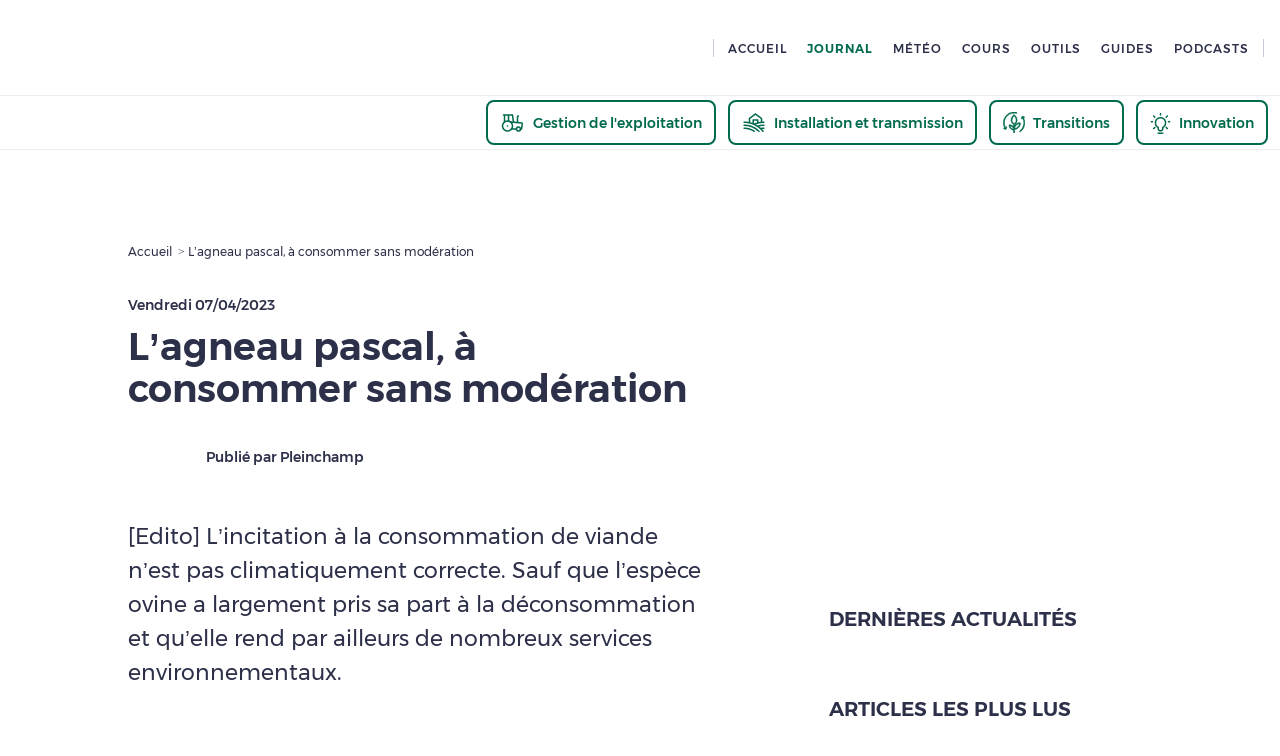

--- FILE ---
content_type: text/css
request_url: https://www.pleinchamp.com/_next/static/css/3368dfe421d96d1c.css
body_size: 2989
content:
.CASectionPopUp_align-left__7d_cA.CASectionPopUp_ez-embed-type-image__2AW7e{margin-right:10px;float:left}.CASectionPopUp_align-left__7d_cA.CASectionPopUp_ez-embed-type-image__2AW7e img{max-width:revert}.CASectionPopUp_align-left__7d_cA.CASectionPopUp_ez-embed-type-image__2AW7e .CASectionPopUp_ezimage-field__zKpkA{margin-right:20px;width:min-content}.CASectionPopUp_align-right__th05E.CASectionPopUp_ez-embed-type-image__2AW7e{margin-left:10px;float:right}.CASectionPopUp_align-center__rK_kJ.CASectionPopUp_ez-embed-type-image__2AW7e{text-align:center}.CASectionPopUp_ca-sectionPopUp__4WQZC{width:100%;background:#2d3049;display:inline-flex;padding:40px;align-items:flex-start}.CASectionPopUp_flex-logo__Aaran{flex:.2 1}.CASectionPopUp_flex-texte__KB5l7{flex:1.8 1;margin-left:15px}.CASectionPopUp_souligne-texte__ov128{text-decoration:underline}.CASectionPopUp_become-pro__YAs_w .CASectionPopUp_buttons__ojhnt{max-width:470px!important}@media only screen and (max-width:575px){.CASectionPopUp_ca-sectionPopUp__4WQZC{flex-direction:column;text-align:center}.CASectionPopUp_flex-logo__Aaran{flex:1 1;margin:auto}.CASectionPopUp_flex-texte__KB5l7{flex:1 1;margin-left:0;text-align:center}.CASectionPopUp_flex-texte__KB5l7 .text-left{text-align:center!important}}.BecomeProOverlay_align-left___A7Hh.BecomeProOverlay_ez-embed-type-image___u9ot{margin-right:10px;float:left}.BecomeProOverlay_align-left___A7Hh.BecomeProOverlay_ez-embed-type-image___u9ot img{max-width:revert}.BecomeProOverlay_align-left___A7Hh.BecomeProOverlay_ez-embed-type-image___u9ot .BecomeProOverlay_ezimage-field__d4QQD{margin-right:20px;width:min-content}.BecomeProOverlay_align-right__XB3G_.BecomeProOverlay_ez-embed-type-image___u9ot{margin-left:10px;float:right}.BecomeProOverlay_align-center__xdpoN.BecomeProOverlay_ez-embed-type-image___u9ot{text-align:center}.BecomeProOverlay_become-pro__9wyJP{background:#f8f9fa;padding:72px}.BecomeProOverlay_become-pro__9wyJP>:not(ul){margin-bottom:36px}.BecomeProOverlay_become-pro__9wyJP .BecomeProOverlay_condensed__Nxl23{padding:48px}.BecomeProOverlay_become-pro__9wyJP .BecomeProOverlay_condensed__Nxl23>:not(ul){margin-bottom:24px}.BecomeProOverlay_become-pro__9wyJP ul{display:flex;justify-content:space-around;align-items:flex-start;margin-bottom:48px}.BecomeProOverlay_become-pro__9wyJP ul li{flex:1 0 140px;display:flex;flex-direction:column;align-items:center;max-width:140px}.BecomeProOverlay_become-pro__9wyJP ul li p{max-width:100%}.BecomeProOverlay_become-pro__9wyJP .buttons{display:flex;flex-direction:column;margin:0 auto;max-width:430px}.BecomeProOverlay_become-pro__9wyJP .buttons button{justify-content:center}.BecomeProOverlay_become-pro__9wyJP .buttons button>:last-child{margin-top:24px}.BecomeProOverlay_become-pro__9wyJP .BecomeProOverlay_specific-buttons__oyM3m{display:flex;flex-direction:column;margin:0 auto;max-width:430px;justify-content:center}.BecomeProOverlay_become-pro__9wyJP .BecomeProOverlay_center__s0NTg{text-align:center}.BecomeProOverlay_become-pro__9wyJP .BecomeProOverlay_specific-padding__KM_V2 .basic-button{padding:10px;text-align:center}@media only screen and (max-width:575px){.BecomeProOverlay_become-pro__9wyJP{padding:24px}.BecomeProOverlay_become-pro__9wyJP .BecomeProOverlay_specific-padding__KM_V2 .basic-button{padding:20px;text-align:center}.BecomeProOverlay_become-pro__9wyJP>p:not(:first-child){font-size:16px!important;line-height:26px!important}.BecomeProOverlay_become-pro__9wyJP ul{flex-direction:column;align-items:stretch;margin-bottom:24px}.BecomeProOverlay_become-pro__9wyJP ul li{flex-direction:row;max-width:none;flex:1 1;margin-bottom:12px}.BecomeProOverlay_become-pro__9wyJP ul li svg{margin-right:12px}.BecomeProOverlay_become-pro__9wyJP ul li p{text-align:left!important;font-size:14px!important}.BecomeProOverlay_become-pro__9wyJP .BecomeProOverlay_buttons__Y5mWD span{font-size:16px}}.BecomeProOverlay_freemium-overlay__EQ_m3{background:linear-gradient(#f8f9fa,80%,transparent);position:absolute;height:100%;z-index:2}.BecomeProOverlay_understood__17Fjp{font-weight:400;margin-top:24px;text-decoration:underline}.BecomeProPaywall_align-left__XaRjA.BecomeProPaywall_ez-embed-type-image__0o0_L{margin-right:10px;float:left}.BecomeProPaywall_align-left__XaRjA.BecomeProPaywall_ez-embed-type-image__0o0_L img{max-width:revert}.BecomeProPaywall_align-left__XaRjA.BecomeProPaywall_ez-embed-type-image__0o0_L .BecomeProPaywall_ezimage-field__9G9aJ{margin-right:20px;width:min-content}.BecomeProPaywall_align-right__PNtJW.BecomeProPaywall_ez-embed-type-image__0o0_L{margin-left:10px;float:right}.BecomeProPaywall_align-center__ykVzy.BecomeProPaywall_ez-embed-type-image__0o0_L{text-align:center}.BecomeProPaywall_become-pro__fpN2v{background:#f8f9fa;padding:48px}.BecomeProPaywall_become-pro__fpN2v>:not(ul){margin-bottom:36px}.BecomeProPaywall_become-pro__fpN2v .BecomeProPaywall_condensed__SlHkL{padding:48px}.BecomeProPaywall_become-pro__fpN2v .BecomeProPaywall_condensed__SlHkL>:not(ul){margin-bottom:24px}.BecomeProPaywall_become-pro__fpN2v ul{display:flex;justify-content:space-around;align-items:flex-start;margin-bottom:48px}.BecomeProPaywall_become-pro__fpN2v ul li{flex:1 0 140px;display:flex;flex-direction:column;align-items:center;max-width:140px}.BecomeProPaywall_become-pro__fpN2v ul li p{max-width:100%}.BecomeProPaywall_become-pro__fpN2v .buttons{display:flex;flex-direction:column;margin:0 auto;max-width:430px}.BecomeProPaywall_become-pro__fpN2v .buttons button{justify-content:center}.BecomeProPaywall_become-pro__fpN2v .buttons button>:last-child{margin-top:24px}.BecomeProPaywall_become-pro__fpN2v .BecomeProPaywall_specific-buttons__IxMBY{display:flex;flex-direction:column;margin:0 auto;max-width:430px;justify-content:center}.BecomeProPaywall_become-pro__fpN2v .BecomeProPaywall_center__6qI2c{text-align:center}.BecomeProPaywall_become-pro__fpN2v .BecomeProPaywall_specific-padding__PPB26 .basic-button{padding:10px;text-align:center}@media only screen and (max-width:575px){.BecomeProPaywall_become-pro__fpN2v{padding:24px}.BecomeProPaywall_become-pro__fpN2v .BecomeProPaywall_specific-padding__PPB26 .basic-button{padding:20px;text-align:center}.BecomeProPaywall_become-pro__fpN2v>p:not(:first-child){font-size:16px!important;line-height:26px!important}.BecomeProPaywall_become-pro__fpN2v ul{flex-direction:column;align-items:stretch;margin-bottom:24px}.BecomeProPaywall_become-pro__fpN2v ul li{flex-direction:row;max-width:none;flex:1 1;margin-bottom:12px}.BecomeProPaywall_become-pro__fpN2v ul li svg{margin-right:12px}.BecomeProPaywall_become-pro__fpN2v ul li p{text-align:left!important;font-size:14px!important}.BecomeProPaywall_become-pro__fpN2v .BecomeProPaywall_buttons__F3vPb span{font-size:16px}}.ContentBody_align-left__Jmx1E.ContentBody_ez-embed-type-image__AeWb_{margin-right:10px;float:left}.ContentBody_align-left__Jmx1E.ContentBody_ez-embed-type-image__AeWb_ img{max-width:revert}.ContentBody_align-left__Jmx1E.ContentBody_ez-embed-type-image__AeWb_ .ContentBody_ezimage-field__ViIwu{margin-right:20px;width:min-content}.ContentBody_align-right__o3SZQ.ContentBody_ez-embed-type-image__AeWb_{margin-left:10px;float:right}.ContentBody_align-center__n6g6t.ContentBody_ez-embed-type-image__AeWb_{text-align:center}div.ContentBody_content-body__ohIh6 div.citation span{font-size:24px;line-height:34px;font-family:Montserrat,sans-serif;font-weight:700}@media only screen and (min-width:576px){div.ContentBody_content-body__ohIh6 div.citation span{font-size:32px;line-height:42px;font-family:Montserrat,sans-serif;font-weight:700}}@media only screen and (min-width:768px){div.ContentBody_content-body__ohIh6 div.citation span{font-size:24px;line-height:34px;font-family:Montserrat,sans-serif;font-weight:700}}@media only screen and (min-width:1024px){div.ContentBody_content-body__ohIh6 div.citation span{font-size:32px;line-height:42px;font-family:Montserrat,sans-serif;font-weight:700}}.ContentBody_h1___L8kw{font-size:50px;line-height:55px;font-family:Montserrat,sans-serif;font-weight:600}.ContentBody_h2__7WFnq,div.ContentBody_content-body__ohIh6 h1{font-size:38px;line-height:42px;font-family:Montserrat,sans-serif;font-weight:600}.ContentBody_h3__1Z24_,div.ContentBody_content-body__ohIh6 h2{font-size:28px;line-height:32px;font-family:Montserrat,sans-serif;font-weight:600}.ContentBody_h4__ZtyyC,div.ContentBody_content-body__ohIh6 h3{font-size:18px;line-height:24px;font-family:Montserrat,sans-serif;font-weight:500}.ContentBody_h5__uHzmL,div.ContentBody_content-body__ohIh6 aside.read-also,div.ContentBody_content-body__ohIh6 h4{font-size:16px;line-height:22px;font-family:Montserrat,sans-serif;font-weight:500}.ContentBody_h6__M6yzt,div.ContentBody_content-body__ohIh6 h5,div.ContentBody_content-body__ohIh6 h6{font-size:14px;line-height:18px;font-family:Montserrat,sans-serif;font-weight:500}.ContentBody_h7__qI5gH{font-size:22px;line-height:24px;font-family:Montserrat,sans-serif;font-weight:500}.ContentBody_new-p__4r37c,.ContentBody_p__9NHiV,div.ContentBody_content-body__ohIh6,div.ContentBody_content-body__ohIh6 ol li,div.ContentBody_content-body__ohIh6 p:not(.menu-link),div.ContentBody_content-body__ohIh6 ul li,div.ContentBody_content-body__ohIh6.ContentBody_article__lNd03 p:not(.menu-link){font-size:18px;line-height:34px;font-family:Montserrat,sans-serif;font-weight:400}.ContentBody_new-bold-p__JFuCf{font-size:17px;line-height:34px;font-family:Montserrat,sans-serif;font-weight:500}.ContentBody_new-small__4zU6v,.ContentBody_small__kTMiu{font-size:16px;line-height:26px;font-family:Montserrat,sans-serif;font-weight:400}.ContentBody_tiny__B0BCq,div.ContentBody_content-body__ohIh6 figure figcaption{font-size:12px;line-height:16px;font-family:Montserrat,sans-serif;font-weight:400}@media only screen and (min-width:365px){.ContentBody_h1-up-xs__Tfnls{font-size:50px;line-height:55px;font-family:Montserrat,sans-serif;font-weight:600}.ContentBody_h2-up-xs__h15Cn{font-size:38px;line-height:42px;font-family:Montserrat,sans-serif;font-weight:600}.ContentBody_h3-up-xs__RPZNJ{font-size:28px;line-height:32px;font-family:Montserrat,sans-serif;font-weight:600}.ContentBody_h4-up-xs__s8DtU{font-size:18px;line-height:24px;font-family:Montserrat,sans-serif;font-weight:500}.ContentBody_h5-up-xs__Y4NuG{font-size:16px;line-height:22px;font-family:Montserrat,sans-serif;font-weight:500}.ContentBody_h6-up-xs__3fO8M{font-size:14px;line-height:18px;font-family:Montserrat,sans-serif;font-weight:500}.ContentBody_h7-up-xs__rrBAf{font-size:22px;line-height:24px;font-family:Montserrat,sans-serif;font-weight:500}.ContentBody_new-p-up-xs___gFiV,.ContentBody_p-up-xs__c_5po{font-size:18px;line-height:34px;font-family:Montserrat,sans-serif;font-weight:400}.ContentBody_new-bold-p-up-xs__BDW4S{font-size:17px;line-height:34px;font-family:Montserrat,sans-serif;font-weight:500}.ContentBody_new-small-up-xs__qbL0A,.ContentBody_small-up-xs__cktUs{font-size:16px;line-height:26px;font-family:Montserrat,sans-serif;font-weight:400}.ContentBody_tiny-up-xs__BbytK{font-size:12px;line-height:16px;font-family:Montserrat,sans-serif;font-weight:400}}@media only screen and (min-width:576px){.ContentBody_h1-up-s__nAKid{font-size:50px;line-height:55px;font-family:Montserrat,sans-serif;font-weight:600}.ContentBody_h2-up-s__zd_Wk{font-size:38px;line-height:42px;font-family:Montserrat,sans-serif;font-weight:600}.ContentBody_h3-up-s__JiXG7{font-size:28px;line-height:32px;font-family:Montserrat,sans-serif;font-weight:600}.ContentBody_h4-up-s__GVdWJ{font-size:18px;line-height:24px;font-family:Montserrat,sans-serif;font-weight:500}.ContentBody_h5-up-s__hMPB7{font-size:16px;line-height:22px;font-family:Montserrat,sans-serif;font-weight:500}.ContentBody_h6-up-s__fbDrA{font-size:14px;line-height:18px;font-family:Montserrat,sans-serif;font-weight:500}.ContentBody_h7-up-s__S4bxE{font-size:22px;line-height:24px;font-family:Montserrat,sans-serif;font-weight:500}.ContentBody_new-p-up-s__OyYJ2,.ContentBody_p-up-s__v9A0L{font-size:18px;line-height:34px;font-family:Montserrat,sans-serif;font-weight:400}.ContentBody_new-bold-p-up-s__6sKP0{font-size:17px;line-height:34px;font-family:Montserrat,sans-serif;font-weight:500}.ContentBody_new-small-up-s__GkMWU,.ContentBody_small-up-s__nK4kz{font-size:16px;line-height:26px;font-family:Montserrat,sans-serif;font-weight:400}.ContentBody_tiny-up-s__iHgZH{font-size:12px;line-height:16px;font-family:Montserrat,sans-serif;font-weight:400}}@media only screen and (min-width:768px){.ContentBody_h1-up-m__bcB_1{font-size:50px;line-height:55px;font-family:Montserrat,sans-serif;font-weight:600}.ContentBody_h2-up-m__bGPo7{font-size:38px;line-height:42px;font-family:Montserrat,sans-serif;font-weight:600}.ContentBody_h3-up-m__eTyzm{font-size:28px;line-height:32px;font-family:Montserrat,sans-serif;font-weight:600}.ContentBody_h4-up-m__xwAsZ{font-size:18px;line-height:24px;font-family:Montserrat,sans-serif;font-weight:500}.ContentBody_h5-up-m__7L3LK{font-size:16px;line-height:22px;font-family:Montserrat,sans-serif;font-weight:500}.ContentBody_h6-up-m__JGGMf{font-size:14px;line-height:18px;font-family:Montserrat,sans-serif;font-weight:500}.ContentBody_h7-up-m__CnTdn{font-size:22px;line-height:24px;font-family:Montserrat,sans-serif;font-weight:500}.ContentBody_new-p-up-m__h5IH2,.ContentBody_p-up-m__n0cvT{font-size:18px;line-height:34px;font-family:Montserrat,sans-serif;font-weight:400}.ContentBody_new-bold-p-up-m__CJjPt{font-size:17px;line-height:34px;font-family:Montserrat,sans-serif;font-weight:500}.ContentBody_new-small-up-m__kqTCE,.ContentBody_small-up-m__hgqX6{font-size:16px;line-height:26px;font-family:Montserrat,sans-serif;font-weight:400}.ContentBody_tiny-up-m__Ub_Sw{font-size:12px;line-height:16px;font-family:Montserrat,sans-serif;font-weight:400}}@media only screen and (min-width:1024px){.ContentBody_h1-up-l__41Q2s{font-size:50px;line-height:55px;font-family:Montserrat,sans-serif;font-weight:600}.ContentBody_h2-up-l__mBekL{font-size:38px;line-height:42px;font-family:Montserrat,sans-serif;font-weight:600}.ContentBody_h3-up-l__Hzz25{font-size:28px;line-height:32px;font-family:Montserrat,sans-serif;font-weight:600}.ContentBody_h4-up-l__vBbo5{font-size:18px;line-height:24px;font-family:Montserrat,sans-serif;font-weight:500}.ContentBody_h5-up-l__Fmgrf{font-size:16px;line-height:22px;font-family:Montserrat,sans-serif;font-weight:500}.ContentBody_h6-up-l__KPAYI{font-size:14px;line-height:18px;font-family:Montserrat,sans-serif;font-weight:500}.ContentBody_h7-up-l__C8aIo{font-size:22px;line-height:24px;font-family:Montserrat,sans-serif;font-weight:500}.ContentBody_new-p-up-l__zcqsN,.ContentBody_p-up-l__JEZfl{font-size:18px;line-height:34px;font-family:Montserrat,sans-serif;font-weight:400}.ContentBody_new-bold-p-up-l__i_OU2{font-size:17px;line-height:34px;font-family:Montserrat,sans-serif;font-weight:500}.ContentBody_new-small-up-l__JkvuW,.ContentBody_small-up-l__nXj7k{font-size:16px;line-height:26px;font-family:Montserrat,sans-serif;font-weight:400}.ContentBody_tiny-up-l__5VlwQ{font-size:12px;line-height:16px;font-family:Montserrat,sans-serif;font-weight:400}}@media only screen and (min-width:1072px){.ContentBody_h1-up-xl__kedy4{font-size:50px;line-height:55px;font-family:Montserrat,sans-serif;font-weight:600}.ContentBody_h2-up-xl__hZmJa{font-size:38px;line-height:42px;font-family:Montserrat,sans-serif;font-weight:600}.ContentBody_h3-up-xl__5Afpx{font-size:28px;line-height:32px;font-family:Montserrat,sans-serif;font-weight:600}.ContentBody_h4-up-xl__ibCe1{font-size:18px;line-height:24px;font-family:Montserrat,sans-serif;font-weight:500}.ContentBody_h5-up-xl__hQWG7{font-size:16px;line-height:22px;font-family:Montserrat,sans-serif;font-weight:500}.ContentBody_h6-up-xl__N5Qw8{font-size:14px;line-height:18px;font-family:Montserrat,sans-serif;font-weight:500}.ContentBody_h7-up-xl__j40ye{font-size:22px;line-height:24px;font-family:Montserrat,sans-serif;font-weight:500}.ContentBody_new-p-up-xl__wD33i,.ContentBody_p-up-xl__0uohh{font-size:18px;line-height:34px;font-family:Montserrat,sans-serif;font-weight:400}.ContentBody_new-bold-p-up-xl__IfXI9{font-size:17px;line-height:34px;font-family:Montserrat,sans-serif;font-weight:500}.ContentBody_new-small-up-xl__z2R3p,.ContentBody_small-up-xl__2jrfB{font-size:16px;line-height:26px;font-family:Montserrat,sans-serif;font-weight:400}.ContentBody_tiny-up-xl__yQI3d{font-size:12px;line-height:16px;font-family:Montserrat,sans-serif;font-weight:400}}@media only screen and (min-width:1280px){.ContentBody_h1-up-xxl__2u2dy{font-size:50px;line-height:55px;font-family:Montserrat,sans-serif;font-weight:600}.ContentBody_h2-up-xxl__AE3GJ{font-size:38px;line-height:42px;font-family:Montserrat,sans-serif;font-weight:600}.ContentBody_h3-up-xxl___eUCV{font-size:28px;line-height:32px;font-family:Montserrat,sans-serif;font-weight:600}.ContentBody_h4-up-xxl__pho5X{font-size:18px;line-height:24px;font-family:Montserrat,sans-serif;font-weight:500}.ContentBody_h5-up-xxl__2xpAK{font-size:16px;line-height:22px;font-family:Montserrat,sans-serif;font-weight:500}.ContentBody_h6-up-xxl__uHLzb{font-size:14px;line-height:18px;font-family:Montserrat,sans-serif;font-weight:500}.ContentBody_h7-up-xxl__1gJ4P{font-size:22px;line-height:24px;font-family:Montserrat,sans-serif;font-weight:500}.ContentBody_new-p-up-xxl__0C7zd,.ContentBody_p-up-xxl__IZeja{font-size:18px;line-height:34px;font-family:Montserrat,sans-serif;font-weight:400}.ContentBody_new-bold-p-up-xxl__yBNHa{font-size:17px;line-height:34px;font-family:Montserrat,sans-serif;font-weight:500}.ContentBody_new-small-up-xxl__jjd17,.ContentBody_small-up-xxl__28zlw{font-size:16px;line-height:26px;font-family:Montserrat,sans-serif;font-weight:400}.ContentBody_tiny-up-xxl__skaoY{font-size:12px;line-height:16px;font-family:Montserrat,sans-serif;font-weight:400}}div.ContentBody_content-body__ohIh6{position:relative}div.ContentBody_content-body__ohIh6.ContentBody_partial__9YKy9:after{content:"";position:absolute;bottom:0;left:-48px;display:block;width:calc(100% + 48px);height:200px;background:linear-gradient(0deg,rgb(255,255,255),rgba(255,255,255,0))}div.ContentBody_content-body__ohIh6 div.citation,div.ContentBody_content-body__ohIh6 h1,div.ContentBody_content-body__ohIh6 h2,div.ContentBody_content-body__ohIh6 h3,div.ContentBody_content-body__ohIh6 h4,div.ContentBody_content-body__ohIh6 h5,div.ContentBody_content-body__ohIh6 h6{margin-top:24px;margin-bottom:24px}div.ContentBody_content-body__ohIh6 p:not(.menu-link),div.ContentBody_content-body__ohIh6.ContentBody_article__lNd03 p:not(.menu-link){margin-bottom:12px}div.ContentBody_content-body__ohIh6 ol,div.ContentBody_content-body__ohIh6 ul{padding-left:24px;margin-bottom:12px}div.ContentBody_content-body__ohIh6 ul{list-style-type:disc}div.ContentBody_content-body__ohIh6 iframe{max-width:100%}div.ContentBody_content-body__ohIh6 audio,div.ContentBody_content-body__ohIh6 video{width:100%;max-width:100%}div.ContentBody_content-body__ohIh6 .ContentBody_ez-embed-type-image__AeWb_ img,div.ContentBody_content-body__ohIh6 img{margin:10px 0 0}div.ContentBody_content-body__ohIh6 figure figcaption{color:#85889a}div.ContentBody_content-body__ohIh6 aside.read-also{display:flex;flex-direction:column;width:100%;padding:24px;margin:36px 0;border-top:none;background-color:#f2f3f7}@media only screen and (min-width:768px){div.ContentBody_content-body__ohIh6 aside.read-also{padding:48px;margin:48px 0}}div.ContentBody_content-body__ohIh6 aside.read-also>:not(:last-child){margin-bottom:12px}div.ContentBody_content-body__ohIh6 aside.read-also>a{position:relative;display:block;width:100%}@media only screen and (min-width:768px){div.ContentBody_content-body__ohIh6 aside.read-also>a{padding-right:60px}div.ContentBody_content-body__ohIh6 aside.read-also>a:after{content:"";position:absolute;top:0;right:0;display:block;background:url(/icons/arrow.svg) no-repeat 100%;background-size:24px;margin-left:36px;height:100%;width:24px}}div.ContentBody_content-body__ohIh6 aside.factbox{margin:36px 0;padding:36px 24px;background-color:#f2f3f7}@media only screen and (min-width:768px){div.ContentBody_content-body__ohIh6 aside.factbox{margin:24px 0 48px;padding:32px 48px 48px}}div.ContentBody_content-body__ohIh6 aside.factbox>h2{display:flex;align-items:center;justify-content:flex-start;margin:0 0 4px;font-size:12px;font-family:Montserrat,sans-serif;line-height:12px}div.ContentBody_content-body__ohIh6 aside.factbox>h2:before{content:"";display:block;width:45px;height:46px;margin-right:2px;background-image:url(/icons/see.svg),url(/icons/yellow-sun.svg);background-repeat:no-repeat;background-size:24px 24px,45px 46px;background-position:11px,0 0}@media only screen and (min-width:768px){div.ContentBody_content-body__ohIh6 aside.factbox>h2{margin-left:-24px;margin-bottom:-28px}div.ContentBody_content-body__ohIh6 aside.factbox>h2:before{width:75px;height:80px;margin-right:-15px;background-size:24px 24px,75px 80px;background-position:24px,0 0}}div.ContentBody_content-body__ohIh6 aside.factbox>h2>p:last-child{margin-bottom:0}div.ContentBody_content-body__ohIh6 div.citation{margin-left:-24px;margin-right:-24px}div.ContentBody_content-body__ohIh6 div.citation span{padding-left:24px;padding-right:24px;max-width:486px}div.ContentBody_content-body__ohIh6 div.citation{display:flex;justify-content:center;background-image:url(/img/yellow-sun.svg);background-repeat:no-repeat;background-size:25%;background-position:-24px 0}div.ContentBody_content-body__ohIh6 div.citation span{display:block;padding-top:24px;min-height:180px}@media only screen and (min-width:768px){div.ContentBody_content-body__ohIh6 div.citation{margin-left:-48px;margin-right:-48px}div.ContentBody_content-body__ohIh6 div.citation span{padding-left:48px;padding-right:48px;max-width:534px}div.ContentBody_content-body__ohIh6 div.citation{background-position:0 0}div.ContentBody_content-body__ohIh6 div.citation span{padding-top:48px}}div.ContentBody_content-body-become-pro__WTSHJ{background:#f8f9fa}div.ContentBody_content-body__ohIh6 .ContentBody_align-right__o3SZQ{float:right}div.ContentBody_content-body__ohIh6 .ContentBody_align-left__Jmx1E{float:left}div.ContentBody_content-body__ohIh6 .ContentBody_align-center__n6g6t img{margin-left:auto;margin-right:auto}div.ContentBody_content-body__ohIh6 td{padding:12px}.BreadCrumb_align-left__9jeAU.BreadCrumb_ez-embed-type-image__TeTXK{margin-right:10px;float:left}.BreadCrumb_align-left__9jeAU.BreadCrumb_ez-embed-type-image__TeTXK img{max-width:revert}.BreadCrumb_align-left__9jeAU.BreadCrumb_ez-embed-type-image__TeTXK .BreadCrumb_ezimage-field__NqHc7{margin-right:20px;width:min-content}.BreadCrumb_align-right__HwmpM.BreadCrumb_ez-embed-type-image__TeTXK{margin-left:10px;float:right}.BreadCrumb_align-center__MXCMT.BreadCrumb_ez-embed-type-image__TeTXK{text-align:center}nav.BreadCrumb_bread-crumb__07Ukr{overflow:hidden}@media only screen and (min-width:768px){nav.BreadCrumb_bread-crumb__07Ukr ol{list-style:none}nav.BreadCrumb_bread-crumb__07Ukr ol li{white-space:nowrap}nav.BreadCrumb_bread-crumb__07Ukr ol li:last-child{overflow:hidden;text-overflow:ellipsis}nav.BreadCrumb_bread-crumb__07Ukr ol li:not(:last-child):after{content:" > ";font-size:12px}}

--- FILE ---
content_type: application/javascript
request_url: https://www.pleinchamp.com/_next/static/chunks/4015-db557769a837c46c.js
body_size: 7249
content:
(self.webpackChunk_N_E=self.webpackChunk_N_E||[]).push([[269,4015,5031,6100,6679,8137,8161,9060],{5829:(e,t,i)=>{"use strict";i.d(t,{e:()=>o});var a=i(44583),n=i(14232),r=i(31777),s=i(65378),l=i(45370),c=i(59863);let o=e=>{let{pageId:t}=e,i=(0,s.PU)(s.EA.m),o=(0,r.d4)(l.Ax.isSSO),{windowWidth:d}=(0,n.useContext)(c.U),[m,u]=(0,n.useState)(!1),h=!!d;(0,n.useEffect)(()=>{window.gtag_enable_tcf_support=!0,h&&!o&&(m||(a.u.pageId=t,a.u.isMobile=i,u(!0)))},[h,i,o])}},7834:(e,t,i)=>{"use strict";i.d(t,{$Z:()=>v,PA:()=>p});var a=i(37876),n=i(69364),r=i.n(n);i(14232);var s=i(66069),l=i(55031),c=i(78161),o=i(60269),d=i(78137),m=i(26100),u=i(20150),h=i(44274),x=i(698);let g=e=>{let t=window.innerHeight/2-200,i=window.innerWidth/2-275;window.open(e,"_blank","width=".concat(550,",height=").concat(400,",top=").concat(t,",left=").concat(i,",resizable,scrollbars"))},p=e=>{let{imgUrl:t,title:i,url:n,description:s,imgAlt:l}=e;return(0,a.jsxs)(a.Fragment,{children:[(0,a.jsx)("meta",{content:"766998407408723",property:"fb:app_id"},"fb:app_id"),(0,a.jsx)("meta",{content:"article",property:"og:type"},"og:type"),i&&(0,a.jsx)("meta",{content:i,property:"og:title"},"og:title"),t&&(0,a.jsx)("meta",{content:t,property:"og:image"},"og:image"),t&&l&&(0,a.jsx)("meta",{content:l,property:"og:image:alt"},"og:image:alt"),s&&(0,a.jsx)("meta",{content:s,property:"og:description"},"og:description"),n&&(0,a.jsx)("meta",{content:n,property:"og:url"},"og:url"),(0,a.jsx)("meta",{content:"summary",name:"twitter:card"},"twitter:card"),i&&(0,a.jsx)("meta",{content:i,name:"twitter:title"},"twitter:title"),t&&(0,a.jsx)("meta",{content:t,name:"twitter:image"},"twitter:image"),t&&l&&(0,a.jsx)("meta",{content:l,name:"twitter:image:alt"},"twitter:image:alt"),s&&(0,a.jsx)("meta",{content:s.length>280?r()(s,{length:280,separator:/,? +/}):s,name:"twitter:description"},"twitter:description"),(0,a.jsx)("meta",{content:"@Pleinchamp",name:"twitter:site"},"twitter:site")]})},v=e=>{let{socialNetwork:t,title:i,imgUrl:n,imgAlt:r,iconSize:p,url:v,..._}=e,{t:j}=(0,u.B)(["common"]);return v||(v=(0,x.S)()?"":window.location.href),(0,a.jsx)(a.Fragment,{children:(e=>{let{socialNetwork:t,iconSize:i}=e,n="plc-mr-xxs plc-mr-up-s-s";switch(t){case s.i.Facebook:return(0,a.jsx)("a",{className:n,onClick:()=>g(h.Y.SOCIAL.FACEBOOK_URL),target:"_blank",children:(0,a.jsx)(l.FacebookLogoIcon,{size:i})});case s.i.X:return(0,a.jsx)("a",{className:n,onClick:()=>g(h.Y.SOCIAL.X_URL),target:"_blank",children:(0,a.jsx)(d.XLogoIcon,{size:i})});case s.i.Linkedin:return(0,a.jsx)("a",{className:n,onClick:()=>g(h.Y.SOCIAL.LINKEDIN_URL),target:"_blank",children:(0,a.jsx)(c.LinkedinLogoIcon,{size:i})});case s.i.Youtube:return(0,a.jsx)("a",{className:n,onClick:()=>g(h.Y.SOCIAL.YOUTUBE_URL),target:"_blank",children:(0,a.jsx)(m.YoutubeLogoIcon,{size:i})});case s.i.TikTok:return(0,a.jsx)("a",{onClick:()=>g(h.Y.SOCIAL.TIKTOK_URL),target:"_blank",children:(0,a.jsx)(o.TikTokLogoIcon,{size:i})});default:return t}})({iconSize:p,socialNetwork:t,title:i||j("common.app-name"),url:v,..._})})}},14143:(e,t,i)=>{"use strict";i.r(t),i.d(t,{GenericAd:()=>x});var a=i(37876),n=i(59098),r=i(89099),s=i(14232),l=i(44583),c=i(69561),o=i(15039),d=i.n(o),m=i(39998),u=i(25570),h=i.n(u);let x=e=>{let{formatId:t,className:i,...o}=e,u=d()(h()["generic-ad"],t===c.x.Block?h()["ad-block"]:"",c.x.NativeAd||t===c.x.NativeAdBis?h()["ad-native"]:"",t===c.x.SmallNative?h()["ad-native-small"]:"",t===c.x.InlineVideo?h()["ad-video"]:"",{"flex justify-center":t===c.x.Block},i),{tagClick:x}=(0,n.q)(),g=(0,r.useRouter)();return(0,s.useEffect)(()=>l.u.render(t),[t,g]),(0,a.jsx)("div",{className:u,id:"sas_".concat(t),onClick:e=>{x(e.currentTarget,{click:String(t),click_chapter2:"Native-ads",site_level2:m.a.Ads})},...o})}},25570:e=>{e.exports={"align-left":"GenericAd_align-left__b8dMx",alignLeft:"GenericAd_align-left__b8dMx","ez-embed-type-image":"GenericAd_ez-embed-type-image___nWei",ezEmbedTypeImage:"GenericAd_ez-embed-type-image___nWei","ezimage-field":"GenericAd_ezimage-field__sp9F4",ezimageField:"GenericAd_ezimage-field__sp9F4","align-right":"GenericAd_align-right__s4zVm",alignRight:"GenericAd_align-right__s4zVm","align-center":"GenericAd_align-center__Rty46",alignCenter:"GenericAd_align-center__Rty46","generic-ad":"GenericAd_generic-ad__VMVkx",genericAd:"GenericAd_generic-ad__VMVkx","ad-native-small":"GenericAd_ad-native-small__8C9Ca",adNativeSmall:"GenericAd_ad-native-small__8C9Ca","ad-block":"GenericAd_ad-block__YgXMS",adBlock:"GenericAd_ad-block__YgXMS","ad-video":"GenericAd_ad-video__pXC0n",adVideo:"GenericAd_ad-video__pXC0n","fade-in":"GenericAd_fade-in__VFCJC",fadeIn:"GenericAd_fade-in__VFCJC","content-card":"GenericAd_content-card__OQxxR",contentCard:"GenericAd_content-card__OQxxR"}},26100:(e,t,i)=>{"use strict";i.r(t),i.d(t,{YoutubeLogoIcon:()=>s});var a=i(37876);i(14232);var n=i(66069),r=i(20150);function s(e){let{title:t,fillColor:i="#2D3049",size:s=24,...l}=e,{t:c}=(0,r.B)(["common"]);return(0,a.jsxs)("svg",{height:s+4,style:{display:"flex"},viewBox:"0 0 44 44",width:s,xmlns:"http://www.w3.org/2000/svg",...l,children:[(0,a.jsx)("title",{children:t||c("common.share",{socialNetworkName:n.i.Youtube})}),(0,a.jsx)("path",{d:"M41.6 13.474s-.39-2.942-1.59-4.237C38.49 7.54 36.786 7.53 36.004 7.434 30.405 7 22.01 7 22.01 7h-.019s-8.396 0-13.993.434c-.782.096-2.485.106-4.008 1.803C2.791 10.532 2.4 13.474 2.4 13.474S2 16.925 2 20.376v3.235c0 3.454.4 6.903.4 6.903s.39 2.941 1.59 4.233c1.522 1.697 3.52 1.646 4.41 1.824C11.6 36.9 22 37 22 37s8.405-.015 14.003-.445c.782-.099 2.486-.11 4.008-1.806 1.199-1.293 1.589-4.233 1.589-4.233s.4-3.451.4-6.903v-3.235c0-3.453-.4-6.904-.4-6.904",fill:i}),(0,a.jsx)("path",{d:"M18 15v14l11-7z",fill:"#FFF"})]})}},37792:(e,t,i)=>{"use strict";i.d(t,{k:()=>j});var a=i(37876),n=i(14232),r=i(69561),s=i(64182),l=i(4564),c=i(19405),o=i(79060),d=i(65490),m=i(21384),u=i(98398),h=i(15039),x=i.n(h),g=i(59863),p=i(43205),v=i.n(p);let _=e=>{let{uniqueKey:t}=e;return(0,a.jsx)(c.K,{textProps:[{bottomSpacing:m.K.s,variant:"h6",width:75},{variant:"h4",width:200}],uniqueKey:"lastContent-".concat(t),width:300})},j=e=>{let{cards:t,isValidating:i,error:c,retryCallback:m,titleI18nKey:h,seeAllLinkI18nKey:p,contentType:j,className:b,children:f,...C}=e,y=(0,n.useMemo)(()=>(0,s.K)(t,2,3,r.x.SmallNative),[t]),w=j&&(0,u.jK)(j),{setSearchQuery:k}=(0,n.useContext)(g.U),N=(0,n.useCallback)(()=>null==k?void 0:k(""),[k]),L=x()("".concat(v().lastContent," 'flex column'"),b);return(0,a.jsxs)("div",{className:L,...C,children:[(0,a.jsx)(d.E,{className:"plc-mb-basis",i18nKey:h,tag:"p",variant:"p-h3-upper-style"}),(0,a.jsx)("div",{className:"".concat(v().lastContentList," 'border-bottom-up-m plc-mb-up-m-basis'"),children:i?(0,a.jsxs)(a.Fragment,{children:[(0,a.jsx)(_,{uniqueKey:"1"}),(0,a.jsx)(_,{uniqueKey:"2"}),(0,a.jsx)(_,{uniqueKey:"3"})]}):c?(0,a.jsx)(o.PlcMessageWithRetry,{retryCallback:m}):y}),f&&(0,a.jsx)("div",{className:"border-bottom-up-m plc-mb-up-m-basis",children:f}),p&&w&&(0,a.jsx)(l.R,{href:w,isUnderlined:!0,onClick:N,textProps:{flavour:"meteo-dark-green",i18nKey:p,variant:"h6"}})]})}},43205:e=>{e.exports={"align-left":"LastContent_align-left__PaTry",alignLeft:"LastContent_align-left__PaTry","ez-embed-type-image":"LastContent_ez-embed-type-image__ITads",ezEmbedTypeImage:"LastContent_ez-embed-type-image__ITads","ezimage-field":"LastContent_ezimage-field__s19k2",ezimageField:"LastContent_ezimage-field__s19k2","align-right":"LastContent_align-right__OonY5",alignRight:"LastContent_align-right__OonY5","align-center":"LastContent_align-center__tP2Qx",alignCenter:"LastContent_align-center__tP2Qx","last-content-list":"LastContent_last-content-list__KNSdB",lastContentList:"LastContent_last-content-list__KNSdB","last-content":"LastContent_last-content__eoonM",lastContent:"LastContent_last-content__eoonM"}},47534:(e,t,i)=>{"use strict";i.d(t,{s:()=>k,M:()=>N});var a=i(37876),n=i(37792),r=i(99836),s=i(77328),l=i.n(s),c=i(14232),o=i(91930),d=i(64872),m=i(75589),u=i(19405),h=i(79060),x=i(7834),g=i(65490),p=i(72433),v=i(51189),_=i(65378),j=i(21384),b=i(56278),f=i(31337),C=i(15039),y=i.n(C),w=i(59863);let k=e=>{let{articleUrl:t,articleTitle:i,titleTextProps:n={},breadcrumbSteps:s,preTitleComponent:d,postTitleComponent:m,illustrationComponent:u,gridRightComponent:h,gridRightMobileEndComponent:p,gridBottomComponent:j,gridReadAlsoArticle:b,gridInfosComponent:C,metas:k,className:N,children:L,tagProps:A,imgAlt:T,imgUrl:K,description:z,breakpoint:S=_.EA.m,...F}=e,M=(0,_.PU)(S),I=(0,f.$)(),P=y()("content-layout","plc-page",!I&&!M&&"desktop-layout",N),R=(0,_.UP)({all:["post-title","inline-flex","column"],m:["row","wrap","align-center"]}),E=(0,_.UP)({all:["grid-infos",C?"plc-mb-basis":void 0],m:"plc-mb-0"}),G=(0,_.UP)({all:["grid-bottom",j?"plc-pt-m":void 0,p?"plc-mb-l":void 0]}),V=(0,_.UP)({all:["grid-readAlsoArticle"]});(0,c.useEffect)(()=>{!window||!r.TagCommanderService.isConsented()||r.TagCommanderService.isCookieConsentByCategoryAccepted(r.JV.PLC_CAT_RESEAUX_SOCIAUX)||function(e,t,i){let a=document.createElement("script");a.setAttribute("src",e),a.setAttribute("type","text/javascript"),(null==i?void 0:i.onLoad)&&(a.onload=i.onLoad),null==t||t.forEach(e=>{let{attribute:t,value:i}=e;return i&&a.setAttribute(t,i)}),(null==i?void 0:i.target)?i.target.appendChild(a):document.head.appendChild(a)}("https://platform.twitter.com/widgets.js",[{attribute:"async",value:"true"},{attribute:"data-cookieconsent",value:"marketing"}],{target:document.getElementsByClassName("twitter-embed")[0]})},[]);let{tag:B,variant:U,...O}=n,{host:Y}=(0,c.useContext)(w.U);return(0,a.jsxs)(a.Fragment,{children:[(0,a.jsx)(l(),{children:(0,x.PA)({description:z,imgAlt:T,imgUrl:K,title:i,url:"".concat(Y).concat(t)})}),(0,a.jsxs)("div",{className:P,...F,children:[(0,a.jsxs)("header",{className:"grid-title plc-mb-m plc-mt-m plc-mt-up-m-0",children:[(0,a.jsx)(o.BreadCrumb,{className:"plc-mb-basis",customSpacing:!0,steps:s}),d&&(0,a.jsx)("div",{className:"pre-title flex space-between align-start plc-mb-s",children:d}),(0,a.jsx)(g.E,{className:"plc-mb-s",tag:B||"h1",variant:U||M?"h3":"h2",...O,children:i}),m&&(0,a.jsx)("div",{className:R,children:m})]}),(0,a.jsx)(v.R,{className:"grid-main plc-mb-0",tagProps:A,...k,children:L}),j&&(0,a.jsx)("aside",{className:G,children:j}),b&&(0,a.jsx)("aside",{className:V,children:b}),u&&(0,a.jsx)("aside",{className:"grid-illu",children:u}),C&&(0,a.jsx)("aside",{className:E,children:C}),h&&(0,a.jsx)("aside",{className:"grid-right plc-pt-l plc-mb-l  plc-mb-up-m-0",children:h}),p&&(0,a.jsx)("aside",{className:"grid-right-mobile-end plc-pt-l plc-mb-l  plc-mb-up-m-0",children:p})]}),(0,a.jsx)("div",{className:"twitter-embed"})]})},N=e=>{let{isLoading:t,retryCallback:i,className:r,children:s,withIllu:l,withWebviewBackButton:c=!1,breakpoint:o=_.EA.m,...x}=e,g=(0,_.PU)(o),v=(0,f.$)(),C=y()("content-layout","plc-page",!g&&"desktop-layout",r);return(0,a.jsxs)("div",{className:C,...x,children:[(0,a.jsx)("header",{className:"grid-title plc-mb-basis",children:(0,a.jsx)(u.K,{style:{paddingTop:j.K.xl},textProps:[{bottomSpacing:j.K.m,variant:"h6",width:130},{bottomSpacing:j.K.m,numberOfLine:2,variant:"h2",width:600},{variant:"h6",width:260}],uniqueKey:"err-contentLayout-title"})}),(0,a.jsx)("main",{className:"grid-main",children:t?(0,a.jsxs)(a.Fragment,{children:[(0,a.jsx)(u.K,{style:{paddingTop:j.K.xl},textProps:[{bottomSpacing:j.K.basis,numberOfLine:3,variant:"h4",width:600},{bottomSpacing:j.K.m,numberOfLine:5,variant:"p",width:600}],uniqueKey:"err-contentLayout-main"}),(0,a.jsx)(m.i,{height:500,uniqueKey:"err-contentLayout-main-img",width:400}),(0,a.jsx)(u.K,{textProps:[{bottomSpacing:j.K.xl,numberOfLine:7,variant:"p",width:600}],uniqueKey:"err-contentLayout-main-txt"})]}):(0,a.jsx)(h.PlcMessageWithRetry,{retryCallback:i})}),l&&(0,a.jsxs)("aside",{className:"grid-illu plc-mb-basis plc-mb-up-m-0",children:[c&&v&&(0,a.jsx)(p.n,{}),t&&(0,a.jsx)(d.i,{clipStyle:b.S.contentAside,uniqueKey:"err-contentLayout-illu"})]}),(0,a.jsx)("aside",{className:"grid-right plc-pt-l plc-mb-l  plc-mb-up-m-0",children:(0,a.jsx)(n.k,{cards:[],isValidating:!0})})]})}},55031:(e,t,i)=>{"use strict";i.r(t),i.d(t,{FacebookLogoIcon:()=>s});var a=i(37876);i(14232);var n=i(66069),r=i(20150);function s(e){let{title:t,fillColor:i="#2D3049",size:s=24,...l}=e,{t:c}=(0,r.B)(["common"]);return(0,a.jsxs)("svg",{height:s,viewBox:"0 0 24 24",width:s,xmlns:"http://www.w3.org/2000/svg",...l,children:[(0,a.jsx)("title",{children:t||c("common.share",{socialNetworkName:n.i.Facebook})}),(0,a.jsx)("path",{d:"M12.417 19.5v-6.667H10.75v-2.5h1.667c0-4.296.183-4.583 5.416-4.583v2.5c-2.758 0-2.5.154-2.5 2.083h2.5v2.5h-2.5V19.5h-2.916zM2 20.333C2 21.254 2.746 22 3.667 22h16.666c.921 0 1.667-.746 1.667-1.667V3.667C22 2.746 21.254 2 20.333 2H3.667C2.746 2 2 2.746 2 3.667v16.666z",fill:i,fillRule:"evenodd"})]})}},57565:(e,t,i)=>{"use strict";i.d(t,{x:()=>a});var a=function(e){return e.primary="primary",e.secondary="secondary",e.underlined="underlined",e}({})},60269:(e,t,i)=>{"use strict";i.r(t),i.d(t,{TikTokLogoIcon:()=>s});var a=i(37876);i(14232);var n=i(66069),r=i(20150);function s(e){let{title:t,fillColor:i="#2D3049",size:s=24,...l}=e,{t:c}=(0,r.B)(["common"]);return(0,a.jsxs)("svg",{height:s-3,viewBox:"0 0 24 24",width:s,xmlns:"http://www.w3.org/2000/svg",...l,children:[(0,a.jsx)("title",{children:t||c("common.share",{socialNetworkName:n.i.TikTok})}),(0,a.jsx)("path",{d:"M20.3808 1H3.61922C2.92476 1.00065 2.25893 1.27681 1.76787 1.76787C1.27681 2.25893 1.00065 2.92476 1 3.61922V20.3808C1 21.8267 2.17456 23 3.61922 23H20.3808C21.0752 22.9994 21.7411 22.7232 22.2321 22.2321C22.7232 21.7411 22.9994 21.0752 23 20.3808V3.61922C22.9994 2.92476 22.7232 2.25893 22.2321 1.76787C21.7411 1.27681 21.0752 1.00065 20.3808 1ZM18.2883 10.5981C17.5174 10.673 16.7417 10.515 16.0614 10.1447C15.4877 9.83531 15.0003 9.38744 14.6437 8.84178V14.8844C14.6437 15.7677 14.3817 16.6312 13.891 17.3656C13.4003 18.1 12.7028 18.6725 11.8867 19.0105C11.0707 19.3485 10.1727 19.437 9.30639 19.2646C8.44007 19.0923 7.64431 18.667 7.01973 18.0424C6.39515 17.4178 5.9698 16.622 5.79748 15.7557C5.62516 14.8894 5.7136 13.9914 6.05162 13.1754C6.38964 12.3593 6.96206 11.6618 7.69649 11.1711C8.43092 10.6804 9.29438 10.4184 10.1777 10.4184C10.2706 10.4184 10.361 10.427 10.4527 10.4319V12.6331C10.361 12.6221 10.2718 12.605 10.1777 12.605C9.57312 12.605 8.99333 12.8452 8.56586 13.2726C8.13838 13.7001 7.89822 14.2799 7.89822 14.8844C7.89822 15.489 8.13838 16.0688 8.56586 16.4963C8.99333 16.9237 9.57312 17.1639 10.1777 17.1639C11.4366 17.1639 12.5488 16.1727 12.5488 14.9138L12.5708 4.64956H14.6767C14.773 5.5643 15.1878 6.4161 15.8484 7.05615C16.509 7.69619 17.3734 8.08379 18.2908 8.15122V10.5981",fill:i})]})}},60882:(e,t,i)=>{"use strict";i.r(t),i.d(t,{__N_SSP:()=>s,default:()=>l});var a=i(37876);i(14232);var n=i(65490),r=i(80416),s=!0;let l=e=>{let{errorCode:t}=e,i=e=>{let t=null==e?r.Ck.notFound:e;switch(t){case r.Ck.notFound:case r.Ck.unauthorized:return t;default:return null}};return(0,a.jsx)("main",{className:"error-page",children:(0,a.jsxs)("div",{className:"container",children:[i(t)&&(0,a.jsx)(n.E,{tag:"span",variant:"h1",children:i(t)}),(0,a.jsx)(n.E,{i18nKey:(e=>{switch(null==e?r.Ck.notFound:e){case r.Ck.notFound:return"common.error.404";case r.Ck.unauthorized:return"common.error.401";default:return"common.error.generic"}})(t),tag:"h1",variant:"h3"})]})})}},64182:(e,t,i)=>{"use strict";i.d(t,{K:()=>r});var a=i(37876);i(14232);var n=i(14143);function r(e,t,i,r,s){let l=(0,a.jsx)(n.GenericAd,{formatId:r,...s},"ad-".concat(t,"-").concat(r)),c=e.slice();return c.splice(t,0,l),c.slice(0,i)}},66069:(e,t,i)=>{"use strict";i.d(t,{i:()=>a});var a=function(e){return e.Facebook="Facebook",e.Linkedin="Linkedin",e.Youtube="Youtube",e.TikTok="TikTok",e.X="X",e}({})},70492:(e,t,i)=>{"use strict";i.d(t,{F:()=>h,jn:()=>m,kc:()=>d,tA:()=>u});var a=i(37876),n=i(67520),r=i(57565),s=i(14232),l=i(97396),c=i(15039),o=i.n(c);let d=(0,s.forwardRef)((e,t)=>{let{isPro:i=!1,variant:s,isSmall:c=!1,isExtraSmall:d=!1,children:m,className:u,isDark:h=!1,isDarkGreen:x=!1,isLightGreen:g=!1,isWithGreyBorder:p=!1,isBleuTurquoise:v=!1,isBleuLightTurquoise:_=!1,isWithIcon:j=!1,textProps:b={},withAnimation:f,...C}=e,{flavour:y,withArrow:w=!1,variant:k,...N}=b,L=o()("flat-button",s,h?"dark":"",g?"light-green":"",p?"grey-border":"",x?"dark-green":"",v?"bleu-turquoise":"",_?"bleu-light-turquoise":"",i?"pro":"",c?"small":"",d?"extra-small":"",y,u);return(0,a.jsxs)(n.Q,{className:L,ref:t,withAnimation:!f&&s!==r.x.underlined,...C,children:[j&&m,(0,a.jsx)(l.x,{flavour:function(e,t,i,a,n,s){return e?e:a||n?"black":s?"light":t!==r.x.primary||i?"dark":"light"}(y,s,i,g,p,x),tag:"span",variant:function(e,t,i,a,n,r,s){return e?e:t||i||n||r||a?"new-bold-p":s?"small":"p"}(k,x,g,p,v,_,c),withArrow:w,...N,children:!j&&m})]})}),m=(0,s.forwardRef)((e,t)=>(0,a.jsx)(d,{ref:t,variant:r.x.primary,...e})),u=(0,s.forwardRef)((e,t)=>(0,a.jsx)(d,{ref:t,variant:r.x.secondary,...e})),h=(0,s.forwardRef)((e,t)=>(0,a.jsx)(d,{ref:t,variant:r.x.underlined,...e}))},71067:(e,t,i)=>{"use strict";i.d(t,{z:()=>g});var a=i(37876),n=i(4092);i(14232);var r=i(7834),s=i(59098),l=i(66069),c=i(65490),o=i(15039),d=i.n(o),m=i(39998);let u=[l.i.Facebook,l.i.Linkedin,l.i.X,l.i.Youtube,l.i.TikTok],h=e=>{let{socialNetworks:t=u,className:i,imgUrl:n,imgAlt:l,title:o,description:h,iconSize:x=30,withPrefix:g=!1,...p}=e,v=d()("social-share-bar inline-flex align-center","row",i),{tagClick:_}=(0,s.q)();return(0,a.jsxs)("div",{className:v,...p,children:[g&&(0,a.jsx)(c.E,{className:"plc-mr-s plc-mr-up-s-m",i18nKey:"common.share-prefix",tag:"div",variant:"h4"}),t.map(e=>(0,a.jsx)(r.$Z,{className:"plc-mr-s",description:h,iconSize:x,imgAlt:l,imgUrl:n,onClick:t=>_(t.currentTarget,{click:e,site_level2:m.a.Footer}),socialNetwork:e,title:o},e))]})};var x=i(31810);let g=e=>{let{isTagsDarkGreenStyle:t=!1,signature:i,activityCodes:r,interestCodes:s,className:l,...o}=e,m=d()("content-footer flex column",l),u=(0,x.pK)(r||[],s||[]);return(0,a.jsxs)("div",{className:m,...o,children:[i&&(0,a.jsx)(c.E,{className:"plc-mb-m",tag:"div",variant:"h4",children:i}),(r||s)&&(0,a.jsx)(n.q,{className:"plc-mb-s",isDarkGreen:t,tags:u}),(0,a.jsx)(h,{withPrefix:!0})]})}},74109:(e,t,i)=>{"use strict";i.d(t,{N:()=>n});var a=i(37876);let n=(0,i(14232).forwardRef)((e,t)=>{let{title:i,fillColor:n="#2D3049",...r}=e;return(0,a.jsxs)("svg",{preserveAspectRatio:"xMidYMid",ref:t,viewBox:"0 0 100 100",xmlns:"http://www.w3.org/2000/svg",...r,children:[i&&(0,a.jsx)("title",{children:i}),(0,a.jsx)("rect",{fill:n,height:"12",rx:"3",ry:"6",width:"6",x:"47",y:"24",children:(0,a.jsx)("animate",{attributeName:"opacity",begin:"-0.9166666666666666s",dur:"1s",keyTimes:"0;1",repeatCount:"indefinite",values:"1;0"})}),(0,a.jsx)("rect",{fill:n,height:"12",rx:"3",ry:"6",transform:"rotate(30 50 50)",width:"6",x:"47",y:"24",children:(0,a.jsx)("animate",{attributeName:"opacity",begin:"-0.8333333333333334s",dur:"1s",keyTimes:"0;1",repeatCount:"indefinite",values:"1;0"})}),(0,a.jsx)("rect",{fill:n,height:"12",rx:"3",ry:"6",transform:"rotate(60 50 50)",width:"6",x:"47",y:"24",children:(0,a.jsx)("animate",{attributeName:"opacity",begin:"-0.75s",dur:"1s",keyTimes:"0;1",repeatCount:"indefinite",values:"1;0"})}),(0,a.jsx)("rect",{fill:n,height:"12",rx:"3",ry:"6",transform:"rotate(90 50 50)",width:"6",x:"47",y:"24",children:(0,a.jsx)("animate",{attributeName:"opacity",begin:"-0.6666666666666666s",dur:"1s",keyTimes:"0;1",repeatCount:"indefinite",values:"1;0"})}),(0,a.jsx)("rect",{fill:n,height:"12",rx:"3",ry:"6",transform:"rotate(120 50 50)",width:"6",x:"47",y:"24",children:(0,a.jsx)("animate",{attributeName:"opacity",begin:"-0.5833333333333334s",dur:"1s",keyTimes:"0;1",repeatCount:"indefinite",values:"1;0"})}),(0,a.jsx)("rect",{fill:n,height:"12",rx:"3",ry:"6",transform:"rotate(150 50 50)",width:"6",x:"47",y:"24",children:(0,a.jsx)("animate",{attributeName:"opacity",begin:"-0.5s",dur:"1s",keyTimes:"0;1",repeatCount:"indefinite",values:"1;0"})}),(0,a.jsx)("rect",{fill:n,height:"12",rx:"3",ry:"6",transform:"rotate(180 50 50)",width:"6",x:"47",y:"24",children:(0,a.jsx)("animate",{attributeName:"opacity",begin:"-0.4166666666666667s",dur:"1s",keyTimes:"0;1",repeatCount:"indefinite",values:"1;0"})}),(0,a.jsx)("rect",{fill:n,height:"12",rx:"3",ry:"6",transform:"rotate(210 50 50)",width:"6",x:"47",y:"24",children:(0,a.jsx)("animate",{attributeName:"opacity",begin:"-0.3333333333333333s",dur:"1s",keyTimes:"0;1",repeatCount:"indefinite",values:"1;0"})}),(0,a.jsx)("rect",{fill:n,height:"12",rx:"3",ry:"6",transform:"rotate(240 50 50)",width:"6",x:"47",y:"24",children:(0,a.jsx)("animate",{attributeName:"opacity",begin:"-0.25s",dur:"1s",keyTimes:"0;1",repeatCount:"indefinite",values:"1;0"})}),(0,a.jsx)("rect",{fill:n,height:"12",rx:"3",ry:"6",transform:"rotate(270 50 50)",width:"6",x:"47",y:"24",children:(0,a.jsx)("animate",{attributeName:"opacity",begin:"-0.16666666666666666s",dur:"1s",keyTimes:"0;1",repeatCount:"indefinite",values:"1;0"})}),(0,a.jsx)("rect",{fill:n,height:"12",rx:"3",ry:"6",transform:"rotate(300 50 50)",width:"6",x:"47",y:"24",children:(0,a.jsx)("animate",{attributeName:"opacity",begin:"-0.08333333333333333s",dur:"1s",keyTimes:"0;1",repeatCount:"indefinite",values:"1;0"})}),(0,a.jsx)("rect",{fill:n,height:"12",rx:"3",ry:"6",transform:"rotate(330 50 50)",width:"6",x:"47",y:"24",children:(0,a.jsx)("animate",{attributeName:"opacity",begin:"0s",dur:"1s",keyTimes:"0;1",repeatCount:"indefinite",values:"1;0"})})]})})},78137:(e,t,i)=>{"use strict";i.r(t),i.d(t,{XLogoIcon:()=>s});var a=i(37876);i(14232);var n=i(66069),r=i(20150);function s(e){let{title:t,fillColor:i="#2D3049",size:s=28,...l}=e,{t:c}=(0,r.B)(["common"]);return(0,a.jsxs)("svg",{height:s,viewBox:"0 0 31 28",width:s,xmlns:"http://www.w3.org/2000/svg",...l,children:[(0,a.jsx)("title",{children:t||c("common.share",{socialNetworkName:n.i.X})}),(0,a.jsx)("mask",{height:"28",id:"mask0_300_13806",maskUnits:"userSpaceOnUse",width:"31",x:"0",y:"0",children:(0,a.jsx)("path",{d:"M0 0H30.5455V28H0V0Z",fill:"white"})}),(0,a.jsx)("g",{mask:"url(#mask0_300_13806)",children:(0,a.jsx)("path",{d:"M24.0545 1.31201H28.7389L18.5062 12.06L30.5455 26.688H21.12L13.7324 17.818L5.28873 26.688H0.6L11.544 15.188L0 1.31401H9.66545L16.3331 9.42001L24.0545 1.31201ZM22.4073 24.112H25.0036L8.24727 3.75401H5.46327L22.4073 24.112Z",fill:i})})]})}},78161:(e,t,i)=>{"use strict";i.r(t),i.d(t,{LinkedinLogoIcon:()=>s});var a=i(37876);i(14232);var n=i(66069),r=i(20150);function s(e){let{title:t,fillColor:i="#2D3049",size:s=24,...l}=e,{t:c}=(0,r.B)(["common"]);return(0,a.jsxs)("svg",{height:s,viewBox:"0 0 24 24",width:s,xmlns:"http://www.w3.org/2000/svg",...l,children:[(0,a.jsx)("title",{children:t||c("common.share",{socialNetworkName:n.i.Linkedin})}),(0,a.jsx)("path",{d:"M18.848 18.743h-3.001V13.91c0-1.214-.435-2.042-1.52-2.042-.83 0-1.324.559-1.541 1.098-.08.192-.099.462-.099.733v5.043H9.685s.04-8.184 0-9.03h3.002v1.278c.4-.616 1.112-1.492 2.706-1.492 1.975 0 3.456 1.291 3.456 4.065v5.18zM6.523 8.478h-.02c-1.007 0-1.658-.694-1.658-1.56 0-.886.671-1.56 1.698-1.56s1.659.674 1.679 1.56c0 .866-.652 1.56-1.699 1.56zm-1.5 10.265h3.001V9.712H5.022v9.03zM20.52 2H3.477C2.662 2 2 2.641 2 3.433v17.135C2 21.358 2.662 22 3.477 22h17.044c.817 0 1.479-.642 1.479-1.432V3.433C22 2.64 21.338 2 20.521 2z",fill:i,fillRule:"evenodd"})]})}},79060:(e,t,i)=>{"use strict";i.r(t),i.d(t,{PlcMessageWithRetry:()=>o});var a=i(37876),n=i(83372);i(14232);var r=i(70492),s=i(74109),l=i(15039),c=i.n(l);let o=e=>{let{plcMessageProps:t={},retryCallback:i,isLoading:l,className:o,...d}=e,{flavour:m="dark",...u}=t,h=c()("plc-message-with-retry","text-center","plc-p-m",o);return(0,a.jsxs)("div",{className:h,...d,children:[(0,a.jsx)(n.J,{className:"text-center",flavour:m,...u}),i&&(0,a.jsx)(r.jn,{className:"plc-mt-basis",disabled:l,isSmall:!0,onClick:i,textProps:{i18nKey:l?void 0:"common.retry"},children:l&&(0,a.jsx)(s.N,{height:34,width:34})})]})}},83372:(e,t,i)=>{"use strict";i.d(t,{J:()=>o});var a=i(37876);i(14232);var n=i(65490),r=i(80416),s=i(15039),l=i.n(s);let c=[r.Ck.notFound,r.Ck.unauthorized];function o(e){let{className:t,tag:i="p",variant:r="small",flavour:s="red",i18nKey:o,errorCode:d,children:m,...u}=e,h=l()("plc-msg",t);return(0,a.jsx)(n.E,{className:h,flavour:s,i18nKey:o||(m?void 0:c.includes(d)?"common.error.".concat(d):"common.error.generic"),tag:i,variant:r,...u,children:m})}}}]);